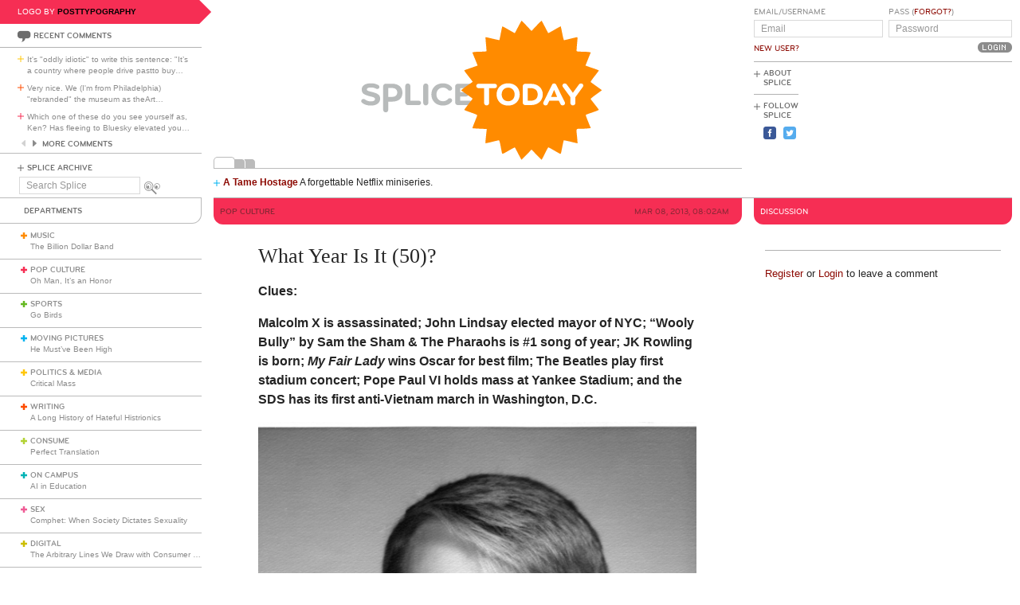

--- FILE ---
content_type: text/html; charset=utf-8
request_url: https://www.splicetoday.com/pop-culture/what-year-is-it-50
body_size: 6118
content:
<!DOCTYPE html>
<html lang="en">
  <head>
    <meta charset="utf-8">
    <meta content="width=device-width, initial-scale=1, maximum-scale=1, user-scalable=no" name="viewport">
    <meta content="ie=edge" http-equiv="x-ua-compatible">
    <title>What Year Is It (50)? | www.splicetoday.com</title>
    <link href="/favicon.ico" rel="icon" type="image/x-icon">
    <link href="https://d3du1wz1x395cl.cloudfront.net/fluidicon.png" rel="fluid-icon" title="Splice Today">
    <link href="/apple-touch-icon-precomposed.png" rel="apple-touch-icon-precomposed">
    <link href="/apple-touch-icon-72x72-precomposed.png" rel="apple-touch-icon-precomposed" sizes="72x72">
    <link href="/apple-touch-icon-114x114-precomposed.png" rel="apple-touch-icon-precomposed" sizes="114x114">
    <link href="/apple-touch-icon-120x120-precomposed.png" rel="apple-touch-icon-precomposed" sizes="120x120">
    <link href="/apple-touch-icon-144x144-precomposed.png" rel="apple-touch-icon-precomposed" sizes="144x144">
    <link href="https://d3du1wz1x395cl.cloudfront.net/splicetoday-logo.svg" rel="logo" type="image/svg">
    <link href="https://d3du1wz1x395cl.cloudfront.net" rel="dns-prefetch">
    <meta content="Splice Today" property="og:site_name">
    <!--Canonical URL-->
    <link href="https://www.splicetoday.com/pop-culture/what-year-is-it-50" rel="canonical">
    <!--Open Graph data-->
    <meta content="What Year Is It (50)?" property="og:title">
    <meta content="article" property="og:type">
    <meta content="https://www.splicetoday.com/pop-culture/what-year-is-it-50" property="og:url">
    <meta content="http://www.splicetoday.com/pop-culture/what-year-is-it-50" property="og:url">
    <meta content="https://splicetoday.imgix.net/uploads/posts/photos/13554/-1.jpg?ixlib=rails-2.1.4&w=1200&h=630&s=bb0b6870ffb2b067bcae5cbec3c4109c" property="og:image">
    <meta content="Clues:
    Malcolm X is assassinated; John Lindsay elected mayor of NYC; “Wooly Bully” by Sam the Sham &amp;amp; The Pharaohs is #1 song of year; JK Rowling is born; My Fair Lady wins Oscar for best film; The Beatles play first stadium concert; Pope Paul VI holds mass at Yankee Stadium; and the SDS has its first anti-Vietnam march in Washington, D.C." property="og:description">
    <!--Twitter Card data-->
    <meta content="summary" name="twitter:card">
    <meta content="@splicetoday" name="twitter:site">
    <meta content="What Year Is It (50)?" name="twitter:title">
    <meta content="Clues:
    Malcolm X is assassinated; John Lindsay elected mayor of NYC; “Wooly Bully” by Sam the Sham &amp;amp; The Pharaohs is #1 song of year; JK Rowling is born; My Fair Lady wins Oscar for best film; The Beatles play first stadium concert; Pope Paul VI holds mass at Yankee Stadium; and the SDS has its first anti-Vietnam march in Washington, D.C." name="twitter:description">
    <meta content="@splicetoday" name="twitter:creator">
    <meta content="https://splicetoday.imgix.net/uploads/posts/photos/13554/-1.jpg?ixlib=rails-2.1.4&w=1200&h=630&s=bb0b6870ffb2b067bcae5cbec3c4109c" name="twitter:image">
    <!--Facebook-->
    <meta content="824588280969970" property="fb:app_id"><link rel="alternate" type="application/atom+xml" title="ATOM" href="/rss/feed.atom" /><link rel="alternate" type="application/rss+xml" title="RSS" href="/rss/feed.rss" /><!-- Google Tag Manager -->
    <script>(function(w,d,s,l,i){w[l]=w[l]||[];w[l].push({'gtm.start':
    new Date().getTime(),event:'gtm.js'});var f=d.getElementsByTagName(s)[0],
    j=d.createElement(s),dl=l!='dataLayer'?'&l='+l:'';j.async=true;j.src=
    'https://www.googletagmanager.com/gtm.js?id='+i+dl;f.parentNode.insertBefore(j,f);
    })(window,document,'script','dataLayer','GTM-MDGWGDH');</script>
    <!-- End Google Tag Manager -->
    <!-- Google tag (gtag.js) -->
    <script async src="https://www.googletagmanager.com/gtag/js?id=G-C1SJ4QFKGF"></script>
    <script>
      window.dataLayer = window.dataLayer || [];
      function gtag(){dataLayer.push(arguments);}
      gtag('js', new Date());
    
      gtag('config', 'G-C1SJ4QFKGF');
    </script>
    <link rel="stylesheet" media="all" href="https://d3du1wz1x395cl.cloudfront.net/assets/application-0630e72cbfdd13e57cdc9552b6bf50f5aa27d9ed50a4f3fc269304e4598b0a31.css" /><link rel="stylesheet" media="print" href="https://d3du1wz1x395cl.cloudfront.net/assets/print-ce389a41f9462f494eb2c4c380e01662d3c36c2feb623f587805c80ea6498f13.css" /><script src="https://d3du1wz1x395cl.cloudfront.net/assets/application-1af558a3cbe89bda6a33741a42ea7c534f0ce65b03a5b79afbb145970e7ff13b.js"></script><meta name="csrf-param" content="authenticity_token" />
    <meta name="csrf-token" content="1SCmjYMOtZchLb7qkZ2t50ASq5/s/sK/nVodaRzHAPi77kvwjnniNFvr5ZK42MYWU9HBvX3a/7cbApdl/OKVJQ==" />
    <meta content="splicetoday.imgix.net" property="ix:host">
    <meta content="true" property="ix:useHttps">
    <script async="async" src="https://platform-api.sharethis.com/js/sharethis.js#property=6489287793018600124e74c9&amp;product=inline-share-buttons&amp;source=platform" type="text/javascript"></script>
    
  </head>
  <body class="desktop posts-layout posts-show-view pop-culture">
    <!-- Google Tag Manager (noscript) -->
    <noscript><iframe src="https://www.googletagmanager.com/ns.html?id=GTM-MDGWGDH"
    height="0" width="0" style="display:none;visibility:hidden"></iframe></noscript>
    <!-- End Google Tag Manager (noscript) -->
    
    <div class="fb-root"></div>
    <div class="flash">
    </div><header>
      <div class="container-fluid">
        <div class="row">
          <div class="col-xs-18 col-md-5">
            <div data-react-class="LogoBy" data-react-props="{&quot;randomLogoUrl&quot;:&quot;https://www.splicetoday.com/api/logos/random?include=user&quot;}"></div><a href="https://www.splicetoday.com/"><img class="hidden-md-up m-l-2-h" src="https://d3du1wz1x395cl.cloudfront.net/assets/logos/splicetoday-04864a89f33232d31f8c30dfb79ae0f62ec5ab486fe26690b7aeb82b9462902a.svg" alt="Splicetoday" width="175" height="50" /></a>
          </div>
          <div class="col-xs-6 text-xs-right">
            <div class="hidden-md-up hidden-print">
              <button class="navbar-toggler" data-target="#primary_nav" id="primary_nav_toggler" type="button">
                <div class="icon icon-menu text-muted"></div>
              </button>
            </div>
          </div>
        </div>
        <div class="row">
          <div class="hidden-sm-down col-xs-24 col-md-5 recent-comments-column">
            <div data-react-class="RecentComments" data-react-props="{&quot;commentsUrl&quot;:&quot;https://www.splicetoday.com/api/comments&quot;}"></div>
            <div class="splice-archive">
              <div class="mini-label general-color">
                <span class="icon icon-plus-thin general"></span><a href="/archive">Splice Archive</a>
              </div>
            </div>
            <div data-react-class="Search" data-react-props="{&quot;apiSearchUrl&quot;:&quot;https://www.splicetoday.com/api/posts/search&quot;,&quot;searchUrl&quot;:&quot;https://www.splicetoday.com/search&quot;}"></div>
          </div>
          <div class="col-xs-24 col-md-18 col-lg-18 col-xl-19">
            <div class="row">
              <div class="col-xs-24 col-md-16 logo-column">
                <div class="row">
                  <div class="col-xs-24">
                    <div class="logo"><a class="logo__container" style="background-image:url(https://www.splicetoday.com/logos/random.svg);" href="https://www.splicetoday.com/">
                                        <img class="visible-print-block" src="https://d3du1wz1x395cl.cloudfront.net/assets/logos/splicetoday-04864a89f33232d31f8c30dfb79ae0f62ec5ab486fe26690b7aeb82b9462902a.svg" alt="Splicetoday" width="285" height="75" /></a>
                    </div>
                  </div>
                </div>
                <div class="hidden-sm-down">
                  <div class="row">
                    <div class="col-xs-24">
                      <div data-react-class="FeaturedPosts" data-react-props="{&quot;featuredPostsUrl&quot;:&quot;https://www.splicetoday.com/api/posts/featured&quot;}"></div>
                    </div>
                  </div>
                </div>
              </div>
              <div class="col-xs-22 offset-xs-1 offset-md-0 col-md-8">
                <div class="row">
                  <div class="col-xs-24">
                    <form role="form" novalidate="novalidate" class="simple_form new_user" id="new_user" action="/profile/login" accept-charset="UTF-8" method="post"><input name="utf8" type="hidden" value="&#x2713;" /><input type="hidden" name="authenticity_token" value="b16Mel9cpE8vjpTWqRe7jf1eSNGpZ4/2U6yJxc8TrRgBkGEHUivz7FVIz66AUtB87p0i8zhDsv7V9APJLzY4xQ==" /><div class="sign-in-user-form">
                      <div class="row">
                        <div class="col-xs-12 p-r-0">
                          <div class="form-group string optional user_login m-b-0"><label class="form-control-label string optional m-b-0" for="user_login">Email/Username</label><input class="form-control string optional form-control-sm" placeholder="Email" tabindex="0" type="text" name="user[login]" id="user_login" /></div><label class="form-control-label text-uppercase"><a class="new-user font-weight-normal" href="/profile/sign_up">New User?</a></label>
                        </div>
                        <div class="col-xs-12">
                          <div class="form-group password optional user_password m-b-0"><label class="form-control-label password optional m-b-0" for="user_password">Pass (<a href='/profile/password/new' class='forgot'>Forgot?</a>)</label><input class="form-control password optional form-control-sm" placeholder="Password" tabindex="0" type="password" name="user[password]" id="user_password" /></div>
                          <div class="text-md-right">
                            <input type="submit" name="commit" value="Login" class="btn submit-button mini-button dark-grey pill aliased" tabindex="0" data-disable-with="Logging In..." />
                          </div>
                        </div>
                      </div>
                      <div class="row hidden-sm-down">
                        <div class="col-xs-24">
                          <hr class="m-t-0 m-b-1-h">
                        </div>
                      </div>
                    </div></form>
                    <div class="row hidden-sm-down">
                      <div class="col-xs-24">
                        <ul class="list-inline subnav pull-lg-left hidden-print">
                          <li class="list-inline-item hidden-lg-up list-inline-item w-100 m-a-0 d-block">
                            <div class="media m-b-0">
                              <div class="media-left p-r-0">
                                <span class="icon icon-plus-thin pull-left general-color text-vertical-align-text-top"></span>
                              </div>
                              <div class="media-body">
                                <div class="mini-label general-color">
                                  <a href="/profile/login">Log In</a>
                                </div>
                              </div>
                              <div class="p-r-1 hidden-sm-down hidden-lg-up"></div>
                            </div>
                            <hr class="m-y-1-h hidden-md-down">
                            <hr class="m-t-0 m-b-1-h hidden-lg-up">
                          </li>
                          <li class="list-inline-item list-inline-item--full m-a-0 d-block">
                            <div class="media m-b-0">
                              <div class="media-left p-r-0">
                                <span class="icon icon-plus-thin pull-left general-color text-vertical-align-text-top"></span>
                              </div>
                              <div class="media-body">
                                <div class="mini-label general-color">
                                  <a href="/about">About Splice</a>
                                </div>
                              </div>
                            </div>
                            <hr class="m-y-1-h hidden-md-down">
                            <hr class="m-t-0 m-b-1-h hidden-lg-up">
                          </li>
                          <li class="list-inline-item m-a-0 d-block">
                            <div class="media m-b-0">
                              <div class="media-left p-r-0">
                                <span class="icon icon-plus-thin pull-left general-color text-vertical-align-text-top"></span>
                              </div>
                              <div class="media-body">
                                <div class="mini-label general-color">
                                  <div class="m-b-1-h">
                                    Follow Splice
                                  </div>
                                </div>
                              </div>
                            </div>
                          </li>
                          <li class="list-inline-item m-a-0 d-block">
                            <ul class="list-inline">
                              <li class="list-inline-item">
                                <a class="text-decoration-none" target="_blank" href="https://www.facebook.com/SpliceToday">
                                                            <div class="social-icon social-icon-facebook-square"></div></a>
                              </li>
                              <li class="list-inline-item">
                                <a class="text-decoration-none" target="_blank" href="https://twitter.com/splicetoday">
                                                            <div class="social-icon social-icon-twitter-square"></div></a>
                              </li>
                            </ul>
                          </li>
                        </ul>
                        <div class="pull-xs-right hidden-md-down">
                          <div class="ad ad-zone-01">
                            <script src="https://pagead2.googlesyndication.com/pagead/js/adsbygoogle.js" async="async"></script><ins class="adsbygoogle" data-ad-client="ca-pub-3043784346183942" data-ad-slot="9161167644" style="display:inline-block;width:180px;height:150px"></ins>
                            <script>
                              (adsbygoogle = window.adsbygoogle || []).push({});
                            </script>
                          </div>
                        </div>
                      </div>
                    </div>
                  </div>
                </div>
              </div>
            </div>
          </div>
        </div>
      </div>
    </header>
    <div class="container-fluid">
      <div class="row">
        <div class="col-xs-24 col-md-5">
          <div class="nav hidden-print" id="primary_nav">
            <div class="department-label">
              <div class="mini-label topper general-color border-t-l border-r-l border-b-l border-b-r-radius-lg">
                Departments
              </div>
            </div>
            <ul class="list-unstyled m-b-0">
              <li class="department music p-y-1-h border-b-l" id="department_1"><div class="media m-b-0">
                <div class="media-left p-r-0">
                  <span class="icon icon-plus-thick music-color"></span>
                </div>
                <div class="media-body w-100 p-r-1-h">
                  <div class="mini-label general-color">
                    <a class="text-muted" href="/music">Music</a>
                  </div>
                  <div class="most-recent-post text-truncate"><a href="/music/the-billion-dollar-band">
                      The Billion Dollar Band</a>
                  </div>
                </div>
              </div></li>
              <li class="department pop-culture p-y-1-h border-b-l" id="department_2"><div class="media m-b-0">
                <div class="media-left p-r-0">
                  <span class="icon icon-plus-thick pop-culture-color"></span>
                </div>
                <div class="media-body w-100 p-r-1-h">
                  <div class="mini-label general-color">
                    <a class="text-muted" href="/pop-culture">Pop Culture</a>
                  </div>
                  <div class="most-recent-post text-truncate"><a href="/pop-culture/oh-man-it-s-an-honor">
                      Oh Man, It’s an Honor</a>
                  </div>
                </div>
              </div></li>
              <li class="department sports p-y-1-h border-b-l" id="department_3"><div class="media m-b-0">
                <div class="media-left p-r-0">
                  <span class="icon icon-plus-thick sports-color"></span>
                </div>
                <div class="media-body w-100 p-r-1-h">
                  <div class="mini-label general-color">
                    <a class="text-muted" href="/sports">Sports</a>
                  </div>
                  <div class="most-recent-post text-truncate"><a href="/sports/go-birds">
                      Go Birds</a>
                  </div>
                </div>
              </div></li>
              <li class="department moving-pictures p-y-1-h border-b-l" id="department_4"><div class="media m-b-0">
                <div class="media-left p-r-0">
                  <span class="icon icon-plus-thick moving-pictures-color"></span>
                </div>
                <div class="media-body w-100 p-r-1-h">
                  <div class="mini-label general-color">
                    <a class="text-muted" href="/moving-pictures">Moving Pictures</a>
                  </div>
                  <div class="most-recent-post text-truncate"><a href="/moving-pictures/he-must-ve-been-high">
                      He Must've Been High</a>
                  </div>
                </div>
              </div></li>
              <li class="department politics-and-media p-y-1-h border-b-l" id="department_5"><div class="media m-b-0">
                <div class="media-left p-r-0">
                  <span class="icon icon-plus-thick politics-and-media-color"></span>
                </div>
                <div class="media-body w-100 p-r-1-h">
                  <div class="mini-label general-color">
                    <a class="text-muted" href="/politics-and-media">Politics &amp; Media</a>
                  </div>
                  <div class="most-recent-post text-truncate"><a href="/politics-and-media/critical-mass">
                      Critical Mass</a>
                  </div>
                </div>
              </div></li>
              <li class="department writing p-y-1-h border-b-l" id="department_7"><div class="media m-b-0">
                <div class="media-left p-r-0">
                  <span class="icon icon-plus-thick writing-color"></span>
                </div>
                <div class="media-body w-100 p-r-1-h">
                  <div class="mini-label general-color">
                    <a class="text-muted" href="/writing">Writing</a>
                  </div>
                  <div class="most-recent-post text-truncate"><a href="/writing/a-long-history-of-hateful-histrionics">
                      A Long History of Hateful Histrionics</a>
                  </div>
                </div>
              </div></li>
              <li class="department consume p-y-1-h border-b-l" id="department_11"><div class="media m-b-0">
                <div class="media-left p-r-0">
                  <span class="icon icon-plus-thick consume-color"></span>
                </div>
                <div class="media-body w-100 p-r-1-h">
                  <div class="mini-label general-color">
                    <a class="text-muted" href="/consume">Consume</a>
                  </div>
                  <div class="most-recent-post text-truncate"><a href="/consume/perfect-translation">
                      Perfect Translation</a>
                  </div>
                </div>
              </div></li>
              <li class="department on-campus p-y-1-h border-b-l" id="department_9"><div class="media m-b-0">
                <div class="media-left p-r-0">
                  <span class="icon icon-plus-thick on-campus-color"></span>
                </div>
                <div class="media-body w-100 p-r-1-h">
                  <div class="mini-label general-color">
                    <a class="text-muted" href="/on-campus">On Campus</a>
                  </div>
                  <div class="most-recent-post text-truncate"><a href="/on-campus/ai-in-education">
                      AI in Education</a>
                  </div>
                </div>
              </div></li>
              <li class="department sex p-y-1-h border-b-l" id="department_10"><div class="media m-b-0">
                <div class="media-left p-r-0">
                  <span class="icon icon-plus-thick sex-color"></span>
                </div>
                <div class="media-body w-100 p-r-1-h">
                  <div class="mini-label general-color">
                    <a class="text-muted" href="/sex">Sex</a>
                  </div>
                  <div class="most-recent-post text-truncate"><a href="/sex/comphet-when-society-dictates-sexuality">
                      Comphet: When Society Dictates Sexuality</a>
                  </div>
                </div>
              </div></li>
              <li class="department digital p-y-1-h border-b-l" id="department_6"><div class="media m-b-0">
                <div class="media-left p-r-0">
                  <span class="icon icon-plus-thick digital-color"></span>
                </div>
                <div class="media-body w-100 p-r-1-h">
                  <div class="mini-label general-color">
                    <a class="text-muted" href="/digital">Digital</a>
                  </div>
                  <div class="most-recent-post text-truncate"><a href="/digital/the-arbitrary-lines-we-draw-with-consumer-tech">
                      The Arbitrary Lines We Draw with Consumer Tech</a>
                  </div>
                </div>
              </div></li>
              <li class="department baltimore p-y-1-h border-b-l" id="department_8"><div class="media m-b-0">
                <div class="media-left p-r-0">
                  <span class="icon icon-plus-thick baltimore-color"></span>
                </div>
                <div class="media-body w-100 p-r-1-h">
                  <div class="mini-label general-color">
                    <a class="text-muted" href="/baltimore">Baltimore</a>
                  </div>
                  <div class="most-recent-post text-truncate"><a href="/baltimore/rest-stop-horror">
                      Rest Stop Horror</a>
                  </div>
                </div>
              </div></li>
              <li class="department mixtape p-y-1-h border-b-l" id="department_13"><div class="media m-b-0">
                <div class="media-left p-r-0">
                  <span class="icon icon-plus-thick mixtape-color"></span>
                </div>
                <div class="media-body w-100 p-r-1-h">
                  <div class="mini-label general-color">
                    <a class="text-muted" href="/mixtape">Mixtape</a>
                  </div>
                  <div class="most-recent-post text-truncate"><a href="/mixtape/remembering-the-ass">
                      Remembering The Ass</a>
                  </div>
                </div>
              </div></li>
            </ul>
          </div>
          <div class="hidden-sm-down">
            <div data-react-class="ArticlesWithTheMost" data-react-props="{&quot;mostViewsUrl&quot;:&quot;https://www.splicetoday.com/api/posts/most_viewed&quot;,&quot;mostCommentsUrl&quot;:&quot;https://www.splicetoday.com/api/posts/most_commented&quot;}"></div>
          </div>
        </div>
        <div class="col-xs-24 col-md-18 col-lg-18 col-xl-19">
          <div class="row hidden-sm-down">
            <div class="col-xs-24">
              <hr class="m-a-0">
            </div>
          </div>
          <div class="row">
            <div class="col-xs-24 col-md-16">
              <div class="category-label category-label--header mini-label topper border-b-l-radius-lg border-b-r-radius-lg pop-culture-bg-color">
                <div class="row">
                  <div class="col-xs-10">
                    <h6 class="secondary-sans text-uppercase m-b-0 pop-culture-dark-color">
                      <strong>Pop Culture</strong>
                    </h6>
                  </div>
                  <div class="col-xs-14 text-xs-right">
                    <h6 class="secondary-sans text-uppercase m-b-0 m-r-1 pop-culture-dark-color">
                      Mar 08, 2013, 08:02AM
                    </h6>
                  </div>
                </div>
              </div>
              <div class="row">
                <div class="col-xs-20 offset-xs-2">
                  <article class="m-b-2">
                    <h1 class="m-t-2 m-b-1">
                      What Year Is It (50)?
                    </h1>
                    <p class="deck">
                      <strong><p>Clues:</p>
                        <p>Malcolm X is assassinated; John Lindsay elected mayor of NYC; &#8220;Wooly Bully&#8221; by Sam the Sham &amp; The Pharaohs is #1 song of year; JK Rowling is born; <em>My Fair Lady </em>wins Oscar for best film; The Beatles play first stadium concert; Pope Paul VI holds mass at Yankee Stadium; and the SDS has its first anti-Vietnam march in Washington, D.C.</p></strong>
                    </p>
                    <section class="post__photos"></section>
                    <div class="m-b-2"><div class="photo m-b-1-h" id="photo_333">
                                  <img class="img-fluid" srcset="https://splicetoday.imgix.net/uploads/posts/photos/13554/-1.jpg?ixlib=rails-2.1.4&amp;auto=format&amp;dpr=2&amp;fit=clamp&amp;w=544&amp;s=6bcb3c84549c27e00d1159bda4ae92a5 544w, https://splicetoday.imgix.net/uploads/posts/photos/13554/-1.jpg?ixlib=rails-2.1.4&amp;auto=format&amp;dpr=2&amp;fit=clamp&amp;w=768&amp;s=7b8e8d4fa44671afcab4989f16a53908 768w, https://splicetoday.imgix.net/uploads/posts/photos/13554/-1.jpg?ixlib=rails-2.1.4&amp;auto=format&amp;dpr=2&amp;fit=clamp&amp;w=992&amp;s=0093199d02d135c0e4f415b179d30df1 992w, https://splicetoday.imgix.net/uploads/posts/photos/13554/-1.jpg?ixlib=rails-2.1.4&amp;auto=format&amp;dpr=2&amp;fit=clamp&amp;w=1200&amp;s=60aa19c0dfa152f3a9635b04ee412945 1200w" sizes="100vw" src="https://splicetoday.imgix.net/uploads/posts/photos/13554/-1.jpg?ixlib=rails-2.1.4&auto=format&dpr=2&fit=clamp&w=400&s=fbb336db6356ea03c13368d79a58accc" alt=" 1.jpg?ixlib=rails 2.1" /></div>
                    </div>
                    <div class="share-post">
                      <div class="sharethis-inline-share-buttons"></div>
                    </div>
                    <div class="rule pop-culture-bg-color"></div>
                    <div class="post-body">
                      <span></span>
                    </div>
                  </article>
                </div>
              </div>
              <div class="row">
                <div class="col-xs-24">
                  <div class="hidden-print">
                    <div class="p-x-1 p-y-1-h pop-culture-bg-color">
                      <ul class="list-inline m-b-0">
                        <li class="list-inline-item discuss">
                          <a rel="nofollow" data-smooth-scroll="true" data-scroll-target="#discussion" class="text-decoration-none" href="#discussion">
                                  <div class="mini-label aliased small reverse">
                                    <div class="icon icon-bubble-open"></div>
                                    Discuss
                                  </div></a>
                        </li>
                        <li class="list-inline-item print">
                          <a rel="nofollow" data-print="true" class="text-decoration-none" href="#">
                                  <div class="mini-label aliased small reverse">
                                    <div class="icon icon-printer"></div>
                                    Print
                                  </div></a>
                        </li>
                        <li class="list-inline-item">
                          <a class="text-decoration-none" href="/profile/login">
                                  <div class="mini-label aliased small reverse">
                                    &hellip;Log in to discuss, fav, email
                                  </div></a>
                        </li>
                      </ul>
                    </div>
                    <div class="border-l-l border-r-l border-b-l border-b-l-radius-xl border-b-r-radius-xl m-b-2 p-t-1">
                      <div class="row">
                        <div class="col-xs-11 offset-xs-1">
                          <h5 class="text-uppercase pop-culture-dark-color">
                            <strong>Older <em>Pop Culture</em></strong>
                          </h5>
                          <ul class="list-unstyled">
                            <li>
                              <h5 class="text-truncate">
                                <a class="text-muted" href="/pop-culture/the-allure-of-europe">The Allure of Europe</a>
                              </h5>
                            </li>
                            <li>
                              <h5 class="text-truncate">
                                <a class="text-muted" href="/pop-culture/folk-neuroscience">Folk Neuroscience </a>
                              </h5>
                            </li>
                            <li>
                              <h5 class="text-truncate">
                                <a class="text-muted" href="/pop-culture/totally-international">Totally International </a>
                              </h5>
                            </li>
                          </ul>
                        </div>
                        <div class="col-xs-11 text-xs-right">
                          <h5 class="text-uppercase pop-culture-dark-color">
                            <strong>Newer <em>Pop Culture</em></strong>
                          </h5>
                          <ul class="list-unstyled">
                            <li>
                              <h5 class="text-truncate">
                                <a class="text-muted" href="/pop-culture/bear-grylls-does-airplane-safety-instruction">Bear Grylls Does Airplane Safety Instruction </a>
                              </h5>
                            </li>
                            <li>
                              <h5 class="text-truncate">
                                <a class="text-muted" href="/pop-culture/no-one-wants-hard-facts">No One Wants Hard Facts</a>
                              </h5>
                            </li>
                            <li>
                              <h5 class="text-truncate">
                                <a class="text-muted" href="/pop-culture/why-all-the-c-sections">Why All the C-Sections?</a>
                              </h5>
                            </li>
                          </ul>
                        </div>
                      </div>
                    </div>
                  </div>
                </div>
              </div>
            </div>
            <div class="col-xs-24 col-md-8">
              <div class="hidden-print">
                <div class="category-label category-label--header mini-label reverse topper border-b-l-radius-lg border-b-r-radius-lg pop-culture-bg-color">
                  <h6 class="secondary-sans text-uppercase m-b-0">
                    Discussion
                  </h6>
                </div>
                <ul class="list-unstyled comments-list" id="discussion">
                </ul>
                <div class="row">
                  <div class="col-xs-22 offset-xs-1">
                    <hr>
                    <small class="m-b-1 d-inline-block"><a href="/profile/sign_up">Register</a> or <a href="/profile/login">Login</a> to leave a comment</small>
                  </div>
                </div>
              </div>
            </div>
          </div>
        </div>
      </div>
    </div>
    <div class="hidden-print">
      <div class="container-fluid">
        <div class="row hidden-sm-down">
          <div class="col-sm-22 offset-xs-1 text-xs-center">
            <div class="m-y-2">
              <div class="ad ad-zone-03">
                <script src="https://pagead2.googlesyndication.com/pagead/js/adsbygoogle.js" async="async"></script><ins class="adsbygoogle" data-ad-client="ca-pub-3043784346183942" data-ad-slot="1440355646" style="display:inline-block;width:728px;height:90px"></ins>
                <script>
                  (adsbygoogle = window.adsbygoogle || []).push({});
                </script>
              </div>
            </div>
          </div>
        </div>
        <div class="row">
          <div class="col-xs-24 col-sm-22 offset-sm-1">
            <ul class="list-inline border-t-l text-xs-center p-t-1 footer">
              <li class="list-inline-item">
                <div class="mini-label general-color">
                  <span class="icon icon-plus-thin pull-left general-color"></span><a href="/contact">Contact Us</a>
                </div>
              </li>
              <li class="list-inline-item">
                <div class="mini-label general-color">
                  <span class="icon icon-plus-thin pull-left general-color"></span><a href="/advertise">Advertise with Splice</a>
                </div>
              </li>
              <li class="list-inline-item">
                <div class="mini-label general-color">
                  <span class="icon icon-plus-thin pull-left general-color"></span><a href="/jobs">Jobs</a>
                </div>
              </li>
              <li class="list-inline-item">
                <div class="mini-label general-color">
                  <span class="icon icon-plus-thin pull-left general-color"></span><a href="/faqs">FAQ</a>
                </div>
              </li>
              <li class="list-inline-item">
                <div class="mini-label general-color">
                  <span class="icon icon-plus-thin pull-left general-color"></span><a href="/privacy">Privacy Policy</a>
                </div>
              </li>
              <li class="list-inline-item">
                <div class="mini-label general-color">
                  <span class="icon icon-plus-thin pull-left general-color"></span><a href="/terms">Terms &amp; Conditions</a>
                </div>
              </li>
              <li class="list-inline-item">
                <div class="mini-label general-color">
                  <span class="icon icon-plus-thin pull-left general-color"></span><a href="https://www.splicetoday.com/">&copy; Splice Today LLC All Rights Reserved</a>
                </div>
              </li>
            </ul>
          </div>
        </div>
      </div>
    </div>
    <script src="//s7.addthis.com/js/300/addthis_widget.js#pubid=ra-560c1f3d24c9bf93" type="text/javascript"></script>
  </body>
</html>

--- FILE ---
content_type: text/html; charset=utf-8
request_url: https://www.google.com/recaptcha/api2/aframe
body_size: 269
content:
<!DOCTYPE HTML><html><head><meta http-equiv="content-type" content="text/html; charset=UTF-8"></head><body><script nonce="qS2fV1phAOezC9WDPpYGBA">/** Anti-fraud and anti-abuse applications only. See google.com/recaptcha */ try{var clients={'sodar':'https://pagead2.googlesyndication.com/pagead/sodar?'};window.addEventListener("message",function(a){try{if(a.source===window.parent){var b=JSON.parse(a.data);var c=clients[b['id']];if(c){var d=document.createElement('img');d.src=c+b['params']+'&rc='+(localStorage.getItem("rc::a")?sessionStorage.getItem("rc::b"):"");window.document.body.appendChild(d);sessionStorage.setItem("rc::e",parseInt(sessionStorage.getItem("rc::e")||0)+1);localStorage.setItem("rc::h",'1769937735398');}}}catch(b){}});window.parent.postMessage("_grecaptcha_ready", "*");}catch(b){}</script></body></html>

--- FILE ---
content_type: image/svg+xml; charset=utf-8
request_url: https://www.splicetoday.com/logos/random.svg
body_size: 3116
content:
<?xml version="1.0" standalone="no"?>
<!DOCTYPE svg
  PUBLIC '-//W3C//DTD SVG 1.1//EN'
  'http://www.w3.org/Graphics/SVG/1.1/DTD/svg11.dtd'>
<svg height="100%" style="fill-rule:evenodd;clip-rule:evenodd;stroke-linejoin:round;stroke-miterlimit:1.41421;" version="1.1" viewBox="0 0 1060 400" width="100%" xml:space="preserve" xmlns="http://www.w3.org/2000/svg" xmlns:xlink="http://www.w3.org/1999/xlink">
  <g id="splice">
    <g>
      <path d="M315.797,239.265c-7.77,0 -12.722,-1.961 -16.82,-4.779c-1.877,-1.28 -2.731,-2.818 -2.731,-4.268c0,-2.307 1.878,-4.269 4.44,-4.269c1.025,0 2.219,0.341 3.413,1.192c3.245,2.221 6.661,3.759 11.526,3.759c5.037,0 8.367,-1.622 8.367,-4.698c0,-3.156 -4.098,-4.098 -7.513,-4.863c-15.281,-3.416 -19.207,-6.915 -19.207,-14.257c0,-7.94 6.742,-12.549 19.121,-12.549c4.61,0 8.962,1.024 12.975,2.987c2.307,1.111 3.332,2.56 3.332,4.525c0,2.048 -1.623,3.842 -4.098,3.842c-0.854,0 -1.879,-0.172 -2.903,-0.683c-2.902,-1.368 -6.06,-2.306 -9.22,-2.306c-5.891,0 -8.964,1.195 -8.964,3.928c0,2.39 2.22,3.073 9.135,4.781c11.609,2.902 17.586,5.462 17.586,13.829c0,8.452 -7.172,13.829 -18.439,13.829Z" style="fill:#b8bbbb;fill-rule:nonzero;"/>
      <path d="M368.558,213.023c0,-4.514 -2.943,-8.96 -9.579,-8.96l-8.431,0l0,17.664l8.431,0c6.62,0 9.579,-4.602 9.579,-8.704M378.949,213.449c0,10.073 -6.021,17.925 -21.227,17.925l-7.174,0l0,16.31c0,2.903 -2.226,5.211 -5.128,5.211c-2.904,0 -5.116,-2.308 -5.116,-5.211l0,-47.121c0,-2.902 2.304,-5.207 5.208,-5.207l12.21,0c14.629,0 21.227,7.981 21.227,18.093" style="fill:#b8bbbb;fill-rule:nonzero;"/>
      <path d="M411.958,229.535c2.391,0 4.355,1.961 4.355,4.353c0,2.388 -1.964,4.353 -4.355,4.353l-22.197,0c-2.815,0 -5.122,-2.305 -5.122,-5.125l0,-33.121c0,-2.816 2.307,-5.121 5.122,-5.121c2.819,0 5.123,2.305 5.123,5.121l0,29.54l17.074,0Z" style="fill:#b8bbbb;fill-rule:nonzero;"/>
      <path d="M420.664,199.995c0,-2.816 2.306,-5.121 5.123,-5.121c2.817,0 5.122,2.305 5.122,5.121l0,33.808c0,2.816 -2.305,5.12 -5.122,5.12c-2.817,0 -5.123,-2.304 -5.123,-5.12l0,-33.808Z" style="fill:#b8bbbb;fill-rule:nonzero;"/>
      <path d="M447.212,216.9c0,7.086 4.44,13.657 13.148,13.657c4.013,0 7.255,-1.452 9.561,-3.926c0.938,-1.023 2.049,-2.133 4.013,-2.133c2.902,0 4.78,2.049 4.78,4.439c0,1.281 -0.682,2.476 -1.622,3.498c-3.415,3.841 -9.305,6.83 -16.732,6.83c-15.281,0 -23.39,-10.67 -23.39,-22.365c0,-11.696 8.109,-22.367 23.39,-22.367c7.427,0 13.317,2.987 16.732,6.83c0.94,1.023 1.622,2.219 1.622,3.498c0,2.392 -1.878,4.441 -4.78,4.441c-1.964,0 -3.075,-1.11 -4.013,-2.135c-2.306,-2.477 -5.548,-3.928 -9.561,-3.928c-8.708,0 -13.148,6.574 -13.148,13.661Z" style="fill:#b8bbbb;fill-rule:nonzero;"/>
      <path d="M494.933,229.535l20.069,0c2.39,0 4.354,1.961 4.354,4.353c0,2.388 -1.964,4.353 -4.354,4.353l-25.19,0c-2.818,0 -5.123,-2.305 -5.123,-5.125l0,-32.439c0,-2.815 2.305,-5.12 5.123,-5.12l24.166,0c2.392,0 4.354,1.963 4.354,4.354c0,2.391 -1.962,4.354 -4.354,4.354l-19.045,0l0,7.939l11.981,0c2.39,0 4.355,1.964 4.355,4.355c0,2.39 -1.965,4.354 -4.355,4.354l-11.981,0l0,8.622Z" style="fill:#b8bbbb;fill-rule:nonzero;"/>
    </g>
  </g>
  <g id="starburst">
    <path d="M611.1,81.25c-3.501,6.7 -6.514,12.386 -6.65,12.55c-0.138,0.165 -5.75,-2.9 -12.45,-6.8c-6.7,-3.899 -12.403,-6.919 -12.65,-6.7c-0.249,0.221 -1.592,6.4 -3,13.8c-1.409,7.4 -2.707,13.557 -2.9,13.75c-0.192,0.192 -6.45,-1.141 -13.85,-2.95c-7.4,-1.808 -13.681,-3.096 -13.9,-2.85c-0.221,0.249 0.182,6.45 0.9,13.85c0.717,7.4 1.076,13.781 0.8,14.25c-0.275,0.467 -5.1,0.873 -10.7,0.9c-5.6,0.028 -11.847,0.366 -13.85,0.75l-3.65,0.7l5.3,13.2l5.3,13.2l-8.15,2.9c-4.5,1.602 -10.502,3.684 -13.4,4.65c-2.9,0.967 -5.25,2.086 -5.25,2.5c0,0.41 3.856,5.65 8.5,11.55c4.643,5.9 8.5,10.891 8.5,11c0,0.111 -3.45,2.493 -7.75,5.35c-4.3,2.858 -9.487,6.62 -11.65,8.45l-3.9,3.3l6.05,4.45c3.3,2.428 8.618,6.2 11.7,8.3c5.6,3.816 5.634,3.871 3.845,6.15c-8.785,11.2 -15.295,19.884 -15.295,20.4c0,0.388 5.8,2.686 13,5.15c7.2,2.465 13,4.919 13,5.5c0,0.579 -2.247,6.6 -5,13.4c-2.754,6.8 -4.866,12.508 -4.7,12.7c0.164,0.192 6.75,0.645 14.55,1l14.25,0.65l-0.6,5.6c-0.332,3.097 -0.98,9.4 -1.45,14.1c-0.47,4.7 -0.694,8.679 -0.5,8.9c0.193,0.221 5.95,-1.011 12.85,-2.75c6.9,-1.738 13.149,-3.15 13.95,-3.15c1.053,0 2.065,3.35 3.7,12.25c1.23,6.7 2.521,13.043 2.85,14c0.517,1.509 2.3,0.769 12.9,-5.35c6.8,-3.925 12.456,-6.943 12.65,-6.75c0.192,0.193 3.162,5.75 6.6,12.35c3.437,6.6 6.407,12.203 6.6,12.45c0.19,0.246 4.895,-4.3 10.35,-10l10,-10.45l9.95,10.5c5.496,5.8 10.151,10.277 10.4,10c0.246,-0.273 3.213,-6.05 6.55,-12.75c3.336,-6.7 6.394,-12.25 6.75,-12.25c0.36,0 5.15,2.607 10.75,5.85c5.6,3.244 11.057,6.341 12.25,6.95c2.094,1.072 2.218,0.75 4.8,-12.55c1.456,-7.5 2.875,-13.875 3.15,-14.15c0.276,-0.276 6.4,0.931 13.7,2.7c7.3,1.77 13.445,3.2 13.75,3.2c0.304,0 0,-5.5 -0.68,-12.3c-1.86,-18.6 -2.649,-16.688 6.93,-16.802c4.5,-0.053 10.975,-0.391 14.35,-0.748l6.15,-0.65l-5.35,-13.3c-5.27,-13.1 -5.317,-13.312 -3.15,-14.1c1.212,-0.44 7.25,-2.55 13.45,-4.7c6.2,-2.149 11.25,-4.191 11.25,-4.55c0,-0.356 -3.524,-5.1 -7.8,-10.5c-4.277,-5.4 -8.117,-10.369 -8.5,-11c-0.445,-0.73 3.5,-4.144 10.8,-9.35c6.3,-4.492 11.5,-8.358 11.5,-8.55c0,-0.192 -4.85,-3.801 -10.75,-8c-5.9,-4.198 -11.134,-8.01 -11.6,-8.45c-0.471,-0.442 2.994,-5.65 7.75,-11.65c4.755,-6 8.6,-11.14 8.6,-11.5c0,-0.354 -3.75,-1.9 -8.25,-3.4c-4.5,-1.5 -10.591,-3.613 -13.4,-4.65l-5.15,-1.9l5.3,-13.2l5.3,-13.2l-4.15,-0.7c-2.287,-0.385 -8.55,-0.722 -13.95,-0.75c-6.9,-0.035 -9.934,-0.419 -10.25,-1.3c-0.248,-0.688 0.133,-7.2 0.85,-14.5c1.098,-11.2 1.091,-13.25 -0.05,-13.25c-0.738,0 -6.75,1.362 -13.25,3c-6.5,1.639 -12.332,3 -12.85,3c-0.521,0 -2.15,-6.2 -3.6,-13.7c-1.451,-7.5 -2.809,-13.858 -3,-14.05c-0.193,-0.192 -5.85,2.851 -12.55,6.75c-6.7,3.9 -12.336,6.965 -12.5,6.8c-0.165,-0.165 -3.113,-5.7 -6.55,-12.3c-3.438,-6.6 -6.453,-12.225 -6.7,-12.5c-0.249,-0.276 -4.904,4.2 -10.4,10l-9.95,10.5l-9.7,-10.3c-5.368,-5.7 -9.924,-10.277 -10.2,-10.25c-0.274,0.028 -3.4,5.6 -6.9,12.3Z" style="fill:#ff8b00;fill-rule:nonzero;"/>
  </g>
  <g id="today">
    <g>
      <path d="M552.962,233.803c0,2.816 -2.304,5.12 -5.12,5.12c-2.817,0 -5.123,-2.304 -5.123,-5.12l0,-29.538l-11.354,0c-2.39,0 -4.353,-1.963 -4.353,-4.354c0,-2.391 1.963,-4.354 4.353,-4.354l32.951,0c2.394,0 4.355,1.963 4.355,4.354c0,2.391 -1.961,4.354 -4.355,4.354l-11.354,0l0,29.538Z" style="fill:#fff;fill-rule:nonzero;"/>
      <path d="M591.039,230.557c7.938,0 12.974,-5.889 12.974,-13.657c0,-7.769 -5.036,-13.661 -12.974,-13.661c-7.942,0 -12.977,5.892 -12.977,13.661c0,7.768 5.035,13.657 12.977,13.657ZM591.039,239.265c-14.002,0 -23.222,-9.559 -23.222,-22.365c0,-12.807 9.22,-22.367 23.222,-22.367c13.999,0 23.218,9.56 23.218,22.367c0,12.806 -9.219,22.365 -23.218,22.365Z" style="fill:#fff;fill-rule:nonzero;"/>
      <path d="M630.475,204.265l0,25.27l5.902,0c8.961,0 13.915,-4.953 13.915,-12.635c0,-7.684 -4.954,-12.635 -13.915,-12.635l-5.902,0ZM620.233,200.677c0,-3.072 2.305,-5.12 5.123,-5.12l11.445,0c14.598,0 23.732,9.133 23.732,21.343c0,12.205 -9.134,21.341 -23.732,21.341l-11.445,0c-2.818,0 -5.123,-2.305 -5.123,-5.125l0,-32.439Z" style="fill:#fff;fill-rule:nonzero;"/>
      <path d="M677.208,221.773l12.037,0l-5.971,-14.009l-6.066,14.009ZM704.612,232.264c0.259,0.599 0.517,1.453 0.517,2.136c0,2.559 -1.969,4.523 -4.785,4.523c-2.219,0 -3.5,-1.194 -4.352,-2.987l-3.173,-6.338l-19.1,0l-3.169,6.338c-0.852,1.793 -2.133,2.987 -4.353,2.987c-2.815,0 -4.78,-1.964 -4.78,-4.523c0,-0.683 0.255,-1.537 0.513,-2.136l17.071,-34.659c0.858,-1.707 2.05,-2.731 4.273,-2.731c2.219,0 3.328,1.024 4.267,2.731l17.071,34.659Z" style="fill:#fff;fill-rule:nonzero;"/>
      <path d="M726.039,222.169l0,11.634c0,2.816 -2.303,5.12 -5.124,5.12c-2.816,0 -5.12,-2.304 -5.12,-5.12l0,-11.634l-14.61,-19.867c-0.853,-1.111 -1.28,-1.878 -1.28,-3.073c0,-2.478 1.794,-4.355 4.695,-4.355c1.965,0 3.161,0.854 4.012,1.964l12.303,16.711l12.228,-16.711c1.023,-1.281 2.046,-1.964 4.009,-1.964c2.903,0 4.697,1.877 4.697,4.355c0,1.195 -0.428,1.962 -1.281,3.073l-14.529,19.867Z" style="fill:#fff;fill-rule:nonzero;"/>
    </g>
  </g>
</svg>
